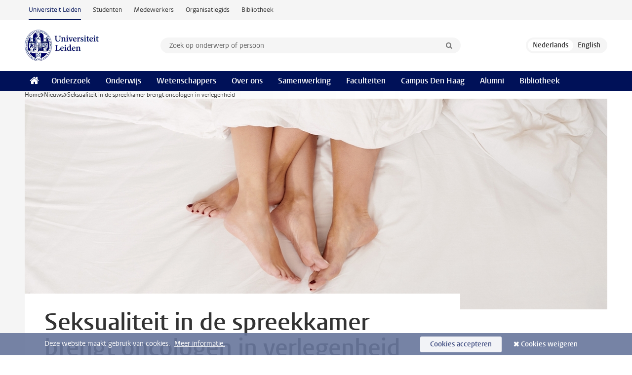

--- FILE ---
content_type: text/html;charset=UTF-8
request_url: https://www.universiteitleiden.nl/nieuws/2022/05/seksualiteit-in-de-spreekkamer-brengt-oncologen-in-verlegenheid
body_size: 6815
content:
<!DOCTYPE html>
<html lang="nl" data-version="1.217.00" >
<head>


















<!-- standard page html head -->

    <title>Seksualiteit in de spreekkamer brengt oncologen in verlegenheid - Universiteit Leiden</title>
        <meta name="google-site-verification" content="o8KYuFAiSZi6QWW1wxqKFvT1WQwN-BxruU42si9YjXw"/>
        <meta name="google-site-verification" content="hRUxrqIARMinLW2dRXrPpmtLtymnOTsg0Pl3WjHWQ4w"/>

        <link rel="canonical" href="https://www.universiteitleiden.nl/nieuws/2022/05/seksualiteit-in-de-spreekkamer-brengt-oncologen-in-verlegenheid"/>
<!-- icons -->
    <link rel="shortcut icon" href="/design-1.1/assets/icons/favicon.ico"/>
    <link rel="icon" type="image/png" sizes="32x32" href="/design-1.1/assets/icons/icon-32px.png"/>
    <link rel="icon" type="image/png" sizes="96x96" href="/design-1.1/assets/icons/icon-96px.png"/>
    <link rel="icon" type="image/png" sizes="195x195" href="/design-1.1/assets/icons/icon-195px.png"/>

    <link rel="apple-touch-icon" href="/design-1.1/assets/icons/icon-120px.png"/> <!-- iPhone retina -->
    <link rel="apple-touch-icon" sizes="180x180"
          href="/design-1.1/assets/icons/icon-180px.png"/> <!-- iPhone 6 plus -->
    <link rel="apple-touch-icon" sizes="152x152"
          href="/design-1.1/assets/icons/icon-152px.png"/> <!-- iPad retina -->
    <link rel="apple-touch-icon" sizes="167x167"
          href="/design-1.1/assets/icons/icon-167px.png"/> <!-- iPad pro -->

    <meta charset="utf-8"/>
    <meta name="viewport" content="width=device-width, initial-scale=1"/>
    <meta http-equiv="X-UA-Compatible" content="IE=edge"/>

            <meta name="keywords" content="geneeskunde,oncologie,promotie"/>
            <meta name="description" content="Behandelingen voor kanker zijn vaak ingrijpend voor iemands seksuele gezondheid. Toch is het niet vanzelfsprekend dat artsen en verpleegkundigen onderwerpen als seksualiteit en intimiteit bespreken met patiënten. Dit ontdekte Esmée Krouwel, arts-onderzoeker bij het Leids Universitair Medische Centrum&hellip;"/>
            <meta name="organization" content="medicine-lumc"/>
            <meta name="doctype" content="news"/>
<meta name="application-name" content="search"
data-content-type="news"
data-content-category="news"
data-protected="false"
data-language="nl"
data-last-modified-date="2022-05-06"
data-publication-date="2022-05-06"
data-organization="medicine-lumc"
data-faculties="medicine-lumc"
data-uuid="b71aa1d8-65fc-4769-b403-f376da82fa69"
data-website="external-site"
data-keywords="geneeskunde,oncologie,promotie"
data-context="medicine-lumc"
/>    <!-- Bluesky -->
    <meta name="bluesky:card" content="summary_large_image">
    <meta name="bluesky:site" content="unileiden.bsky.social">
        <meta name="bluesky:title" content="Seksualiteit in de spreekkamer brengt oncologen in verlegenheid">
        <meta name="bluesky:description" content="Behandelingen voor kanker zijn vaak ingrijpend voor iemands seksuele gezondheid. Toch is het niet vanzelfsprekend dat artsen en verpleegkundigen onderwerpen als seksualiteit en intimiteit bespreken met patiënten. Dit ontdekte Esmée Krouwel, arts-onderzoeker bij het Leids Universitair Medische Centrum&hellip;">


        <meta name="bluesky:image" content="https://www.universiteitleiden.nl/binaries/content/gallery/ul2/main-images/general/banner-afbeeldingen/unsorted/220506-banner-lumc-seksualiteit.jpg/220506-banner-lumc-seksualiteit.jpg/d1396x698">
    <!-- Twitter/X -->
    <meta name="twitter:card" content="summary_large_image">
    <meta name="twitter:site" content="@UniLeiden">
        <meta name="twitter:title" content="Seksualiteit in de spreekkamer brengt oncologen in verlegenheid">
        <meta name="twitter:description" content="Behandelingen voor kanker zijn vaak ingrijpend voor iemands seksuele gezondheid. Toch is het niet vanzelfsprekend dat artsen en verpleegkundigen onderwerpen als seksualiteit en intimiteit bespreken met patiënten. Dit ontdekte Esmée Krouwel, arts-onderzoeker bij het Leids Universitair Medische Centrum&hellip;">


        <meta name="twitter:image" content="https://www.universiteitleiden.nl/binaries/content/gallery/ul2/main-images/general/banner-afbeeldingen/unsorted/220506-banner-lumc-seksualiteit.jpg/220506-banner-lumc-seksualiteit.jpg/d1396x698">
    <!-- Open Graph -->
        <meta property="og:title" content="Seksualiteit in de spreekkamer brengt oncologen in verlegenheid"/>
    <meta property="og:type" content="website"/>
        <meta property="og:description" content="Behandelingen voor kanker zijn vaak ingrijpend voor iemands seksuele gezondheid. Toch is het niet vanzelfsprekend dat artsen en verpleegkundigen onderwerpen als seksualiteit en intimiteit bespreken met patiënten. Dit ontdekte Esmée Krouwel, arts-onderzoeker bij het Leids Universitair Medische Centrum&hellip;"/>
        <meta property="og:site_name" content="Universiteit Leiden"/>
        <meta property="og:locale" content="nl_NL"/>

        <meta property="og:image" content="https://www.universiteitleiden.nl/binaries/content/gallery/ul2/main-images/general/banner-afbeeldingen/unsorted/220506-banner-lumc-seksualiteit.jpg/220506-banner-lumc-seksualiteit.jpg/d600x315"/>

        <meta property="og:url" content="https://www.universiteitleiden.nl/nieuws/2022/05/seksualiteit-in-de-spreekkamer-brengt-oncologen-in-verlegenheid"/>

<!-- Favicon and CSS -->

<link rel='shortcut icon' href="/design-1.1/assets/icons/favicon.ico"/>

    <link rel="stylesheet" href="/design-1.1/css/ul2external/screen.css?v=1.217.00"/>






<script>
var cookiesAccepted = 'false';
var internalTraffic = 'false';
</script>

<script>
window.dataLayer = window.dataLayer || [];
dataLayer.push({
event: 'Custom dimensions',
customDimensionData: {
faculty: 'Medicine/LUMC | Leiden University',
language: 'nl',
pageType: 'news',
publicationDate: '2022-05-06',
cookiesAccepted: window.cookiesAccepted,
},
user: {
internalTraffic: window.internalTraffic,
}
});
</script>
<!-- Google Tag Manager -->
<script>(function (w, d, s, l, i) {
w[l] = w[l] || [];
w[l].push({
'gtm.start':
new Date().getTime(), event: 'gtm.js'
});
var f = d.getElementsByTagName(s)[0],
j = d.createElement(s), dl = l != 'dataLayer' ? '&l=' + l : '';
j.async = true;
j.src =
'https://www.googletagmanager.com/gtm.js?id=' + i + dl;
f.parentNode.insertBefore(j, f);
})(window, document, 'script', 'dataLayer', 'GTM-P7SF446');
</script>
<!-- End Google Tag Manager -->



<!-- this line enables the loading of asynchronous components (together with the headContributions at the bottom) -->
<!-- Header Scripts -->
</head>
<body class=" left--detail">
<!-- To enable JS-based styles: -->
<script> document.body.className += ' js'; </script>
<div class="skiplinks">
<a href="#content" class="skiplink">Ga naar hoofdinhoud</a>
</div><div class="header-container"><div class="top-nav-section">
<nav class="top-nav wrapper js_mobile-fit-menu-items" data-show-text="toon alle" data-hide-text="verberg" data-items-text="menu onderdelen">
<ul id="sites-menu">
<li>
<a class="active track-event"
href="/"
data-event-category="external-site"
data-event-label="Topmenu external-site"
>Universiteit Leiden</a>
</li>
<li>
<a class=" track-event"
href="https://www.student.universiteitleiden.nl/"
data-event-category="student-site"
data-event-label="Topmenu external-site"
>Studenten</a>
</li>
<li>
<a class=" track-event"
href="https://www.medewerkers.universiteitleiden.nl/"
data-event-category="staffmember-site"
data-event-label="Topmenu external-site"
>Medewerkers</a>
</li>
<li>
<a class=" track-event"
href="https://www.organisatiegids.universiteitleiden.nl/"
data-event-category="org-site"
data-event-label="Topmenu external-site"
>Organisatiegids</a>
</li>
<li>
<a class=" track-event"
href="https://www.bibliotheek.universiteitleiden.nl/"
data-event-category="library-site"
data-event-label="Topmenu external-site"
>Bibliotheek</a>
</li>
</ul>
</nav>
</div>
<header id="header-main" class="wrapper clearfix">
<h1 class="logo">
<a href="/">
<img width="151" height="64" src="/design-1.1/assets/images/zegel.png" alt="Universiteit Leiden"/>
</a>
</h1><!-- Standard page searchbox -->
<form id="search" method="get" action="searchresults-main">
<input type="hidden" name="website" value="external-site"/>
<fieldset>
<legend>Zoek op onderwerp of persoon en selecteer categorie</legend>
<label for="search-field">Zoekterm</label>
<input id="search-field" type="search" name="q" data-suggest="https://www.universiteitleiden.nl/async/searchsuggestions"
data-wait="100" data-threshold="3"
value="" placeholder="Zoek op onderwerp of persoon"/>
<ul class="options">
<li>
<a href="/zoeken" data-hidden='' data-hint="Zoek op onderwerp of persoon">
Alle categorieën </a>
</li>
<li>
<a href="/zoeken" data-hidden='{"content-category":"staffmember"}' data-hint="Zoek op&nbsp;personen">
Personen
</a>
</li>
<li>
<a href="/zoeken" data-hidden='{"content-category":"education"}' data-hint="Zoek op&nbsp;onderwijs">
Onderwijs
</a>
</li>
<li>
<a href="/zoeken" data-hidden='{"content-category":"research"}' data-hint="Zoek op&nbsp;onderzoek">
Onderzoek
</a>
</li>
<li>
<a href="/zoeken" data-hidden='{"content-category":"news"}' data-hint="Zoek op&nbsp;nieuws">
Nieuws
</a>
</li>
<li>
<a href="/zoeken" data-hidden='{"content-category":"event"}' data-hint="Zoek op&nbsp;agenda">
Agenda
</a>
</li>
<li>
<a href="/zoeken" data-hidden='{"content-category":"dossier"}' data-hint="Zoek op&nbsp;dossiers">
Dossiers
</a>
</li>
<li>
<a href="/zoeken" data-hidden='{"content-category":"location"}' data-hint="Zoek op&nbsp;locaties">
Locaties
</a>
</li>
<li>
<a href="/zoeken" data-hidden='{"content-category":"course"}' data-hint="Zoek op&nbsp;cursussen">
Cursussen
</a>
</li>
<li>
<a href="/zoeken" data-hidden='{"content-category":"vacancy"}' data-hint="Zoek op&nbsp;vacatures">
Vacatures
</a>
</li>
<li>
<a href="/zoeken" data-hidden='{"content-category":"general"}' data-hint="Zoek op&nbsp;overig">
Overig
</a>
</li>
<li>
<a href="/zoeken" data-hidden='{"keywords":"true"}' data-hint="Zoek op&nbsp;trefwoorden">
Trefwoorden
</a>
</li>
</ul>
<button class="submit" type="submit">
<span>Zoeken</span>
</button>
</fieldset>
</form><div class="language-btn-group">
<span class="btn active">
<abbr title="Nederlands">nl</abbr>
</span>
<a href="https://www.universiteitleiden.nl/en/news/2022/05/sexuality-in-the-consulting-room-embarrasses-oncologists" class="btn">
<abbr title="English">en</abbr>
</a>
</div>
</header><nav id="main-menu" class="main-nav js_nav--disclosure" data-nav-label="Menu" data-hamburger-destination="header-main">
<ul class="wrapper">
<li><a class="home" href="/"><span>Home</span></a></li>
<li>
<a href="/onderzoek" >Onderzoek</a>
</li>
<li>
<a href="/onderwijs" >Onderwijs</a>
</li>
<li>
<a href="/wetenschappers" >Wetenschappers</a>
</li>
<li>
<a href="/over-ons" >Over ons</a>
</li>
<li>
<a href="/samenwerking" >Samenwerking</a>
</li>
<li>
<a href="/over-ons/bestuur/faculteiten" >Faculteiten</a>
</li>
<li>
<a href="/den-haag" >Campus Den Haag</a>
</li>
<li>
<a href="/alumni" >Alumni</a>
</li>
<li>
<a href="https://www.bibliotheek.universiteitleiden.nl" >Bibliotheek</a>
</li>
</ul>
</nav>
</div>
<div class="main-container">
<div class="main wrapper clearfix">

<!-- main Student and Staff pages -->

<nav class="breadcrumb" aria-label="Breadcrumb" id="js_breadcrumbs" data-show-text="toon alle" data-hide-text="verberg" data-items-text="broodkruimels">
<ol id="breadcrumb-list">
<li>
<a href="/">Home</a>
</li>
<li>
<a href="/nieuws">
Nieuws
</a>
</li>
<li>Seksualiteit in de spreekkamer brengt oncologen in verlegenheid</li>
</ol>
</nav>

















<article id="content" class="left--detail__layout">







<figure class="hero">
    <img src="/binaries/content/gallery/ul2/main-images/general/banner-afbeeldingen/unsorted/220506-banner-lumc-seksualiteit.jpg/220506-banner-lumc-seksualiteit.jpg/d1180x428" alt=""  />
        <figcaption class="credit">


        </figcaption>
</figure>
    <header class="article-header has-hero">
        <h1>Seksualiteit in de spreekkamer brengt oncologen in verlegenheid</h1>
        <p class="by-line">

                <time datetime="2022-05-06"> 06 mei 2022</time>
        </p>
    </header>

    <div class="article-main-content">
        <div>
            <p class="intro">Behandelingen voor kanker zijn vaak ingrijpend voor iemands seksuele gezondheid. Toch is het niet vanzelfsprekend dat artsen en verpleegkundigen onderwerpen als seksualiteit en intimiteit bespreken met patiënten. Dit ontdekte Esmée Krouwel, arts-onderzoeker bij het Leids Universitair Medische Centrum (LUMC). Met haar onderzoek wil ze aankaarten hoe belangrijk het is dat daar verandering in komt. Donderdag 12 mei verdedigt zij haar proefschrift.</p>

            <div class="indent">
<p>'Wanneer het over seksualiteit en kanker gaat, denken mensen vaak gelijk aan borst- of prostaatkanker, terwijl behandelingen voor allerlei kankersoorten intimiteit negatief kunnen beïnvloeden', vertelt Krouwel. 'Chirurgische ingrepen kunnen bijvoorbeeld bepaalde zenuwen beschadigen. Zo kan chemotherapie slijmvliezen van de vagina en de mond uitdrogen. Verder kunnen diverse behandelingen iemands hormonen, uiterlijk en zelfbeeld aantasten. Een borstafzetting en haaruitval zijn daarvan bekende voorbeelden, maar wat dacht je van een stoma?'</p>    <!-- Image block 1.0 -->








        <figure
                class="image float-right"
                data-open-modal="vergroot afbeeldingen"
                data-close-modal="sluit vergrootte afbeeldingen"
                data-next-image="volgende afbeelding"
                data-previous-image="vorige afbeelding"
        >
                    <img src="/binaries/content/gallery/ul2/main-images/general/afbeeldingen-in-tekst/unsorted/220506-afbeelding-krouwel-lumc.jpeg/220506-afbeelding-krouwel-lumc.jpeg/d390xvar"  alt=""/>

                <figcaption >
                    Esmée Krouwel
                </figcaption>
        </figure>
    <h2>Seksuele gezondheid</h2>
<p>Volgens de arts-onderzoeker is het erg wisselend in welke mate er met patiënten over seks wordt gesproken: 'Er is nog veel ruimte voor verbetering.' Ze onderzocht hoe zorgpersoneel door het hele land met kankerpatiënten spreekt over de gevolgen van hun behandelingen voor hun vruchtbaarheid en seksueel functioneren.</p>

<p>Waarom praten zorgmedewerkers liever niet over seksualiteit? Krouwel vroeg het onder andere aan oncologisch- en plastisch chirurgen, radiotherapeuten, medisch oncologen en verpleegkundigen. Zij gaven verschillende redenen om de onderwerpen niet aan te snijden. Krouwel: 'Je zult je verbazen hoe vaak leeftijd een factor speelt, alsof ouderen geen seks meer hebben! Het vaakst wordt tijdsdruk genoemd, want als een patiënt over seksualiteit wil praten, kan er een beerput open gaan. En dan? Artsen geven vaak aan dat ze niet de kunde hebben om de juiste behandeling te bieden. Zij hebben specialisten nodig om naar te verwijzen.'</p>    <h2>Fertiliteit</h2>
<p>Krouwel deed ook onderzoek onder patiënten en zorgverleners over het krijgen van kanker op vruchtbare leeftijd: 'Vruchtbaarheidsbehoudende behandelingen kunnen de behandeling van kanker vertragen. Toch geven patiënten aan dat ze een kind krijgen soms net zo belangrijk vinden als overleven', legt ze uit. 'Des te meer is het van belang dat artsen vruchtbaarheid met patiënten bespreken en geen aannames maken. Het blijkt ook dat een kinderwens kan veranderen na een behandeling met bijvoorbeeld chemo. Het is daarom zaak dat patiënten vooraf verwezen worden naar een fertiliteitspoli, ongeacht hun wens op dat moment.'</p>    <h2>Stichting Sick and Sex</h2>
<p>In het verlengde van haar onderzoek is Krouwel bezig om het onderwerp breder onder de aandacht te brengen. Ze is onder andere medeauteur van de website van stichting <a href="https://sickandsex.nl/">Sick and Sex</a>. Deze site staat boordevol adviezen omtrent verschillende ziektebeelden en hoe die seksualiteit beïnvloeden of in de weg staan. 'Het is een laagdrempelige site met algemene, betrouwbare informatie. Zo maken we gebruik van video’s om de informatie ook toegankelijk te maken voor laaggeletterden.' Volgens haar slaat de site aan: 'Er zijn al artsen die er in de spreekkamer gebruik van maken om patiënten beter te helpen!'</p>

<p><em>Medio 2023 verwacht Krouwel de specialisatie tot uroloog af te ronden.</em></p>

<p><em>Bannerfoto: Unsplash</em></p>


<ul class="tags">
        <li>
            <a href="/zoeken?keywords=true&website=external-site&q=geneeskunde">geneeskunde</a>
        </li>
        <li>
            <a href="/zoeken?keywords=true&website=external-site&q=oncologie">oncologie</a>
        </li>
        <li>
            <a href="/zoeken?keywords=true&website=external-site&q=promotie">promotie</a>
        </li>
</ul>

                <section class="share">

<!-- Social Media icons 1.1 -->

<a class="facebook" href="http://www.facebook.com/sharer/sharer.php?u=https%3A%2F%2Fwww.universiteitleiden.nl%2Fnieuws%2F2022%2F05%2Fseksualiteit-in-de-spreekkamer-brengt-oncologen-in-verlegenheid"><span class="visually-hidden">Delen op Facebook</span></a>
<a class="bluesky" href="https://bsky.app/intent/compose?text=Seksualiteit+in+de+spreekkamer+brengt+oncologen+in+verlegenheid+https%3A%2F%2Fwww.universiteitleiden.nl%2Fnieuws%2F2022%2F05%2Fseksualiteit-in-de-spreekkamer-brengt-oncologen-in-verlegenheid"><span class="visually-hidden">Delen via Bluesky</span></a>
<a class="linkedin" href="http://www.linkedin.com/shareArticle?mini=true&title=Seksualiteit+in+de+spreekkamer+brengt+oncologen+in+verlegenheid&url=https%3A%2F%2Fwww.universiteitleiden.nl%2Fnieuws%2F2022%2F05%2Fseksualiteit-in-de-spreekkamer-brengt-oncologen-in-verlegenheid"><span class="visually-hidden">Delen op LinkedIn</span></a>
<a class="whatsapp" href="whatsapp://send?text=Seksualiteit+in+de+spreekkamer+brengt+oncologen+in+verlegenheid+https%3A%2F%2Fwww.universiteitleiden.nl%2Fnieuws%2F2022%2F05%2Fseksualiteit-in-de-spreekkamer-brengt-oncologen-in-verlegenheid"><span class="visually-hidden">Delen via WhatsApp</span></a>
<a class="mastodon" href="https://mastodon.social/share?text=Seksualiteit+in+de+spreekkamer+brengt+oncologen+in+verlegenheid&url=https%3A%2F%2Fwww.universiteitleiden.nl%2Fnieuws%2F2022%2F05%2Fseksualiteit-in-de-spreekkamer-brengt-oncologen-in-verlegenheid"><span class="visually-hidden">Delen via Mastodon</span></a>

                <a href="mailto:nieuws@leidenuniv.nl">Mail de redactie</a>
                </section>
            </div>

        </div>
    </div>













<aside>








<div class="box paginated" data-per-page="10" data-prev="" data-next="">
    <div class="box-header">
            <h2>Wetenschappers</h2>
    </div>
    <div class="box-content">
        <ul class="scientists">
                    <li>





<a >




                    <img src="/design-1.1/assets/images/no-photo-small.jpg"  alt="" width="64" height="64" />
    <div>
        <strong>Esmée Krouwel</strong>
            <span class="meta">Arts-onderzoeker</span>
            <span class="meta">LUMC</span>
    </div>
</a>
                    </li>
        </ul>
    </div>
</div>

        <div class="box paginated" data-per-page="10" data-prev="" data-next="">
            <div class="box-header">
                <h2>Organisatie</h2>
            </div>
            <div class="box-content">
                <ul class="bulleted">
                        <li>
                                <a href="/geneeskunde-lumc/lumc-women-collegetour">Geneeskunde/LUMC</a>
                        </li>
                </ul>
            </div>
        </div>

</aside>
</article>

</div>
</div><div class="footer-container">
<footer class="wrapper clearfix">
<section>
<h2>Studiekeuze</h2>
<ul>
<li>
<a href="/onderwijs/bachelors">Bacheloropleidingen</a>
</li>
<li>
<a href="/onderwijs/masters">Masteropleidingen</a>
</li>
<li>
<a href="/wetenschappers/promoveren">PhD-programma's</a>
</li>
<li>
<a href="/onderwijs/onderwijs-voor-professionals">Onderwijs voor professionals</a>
</li>
<li>
<a href="/en/education/other-modes-of-study/summer-schools">Summer Schools</a>
</li>
<li>
<a href="/onderwijs/bachelors/voorlichtingsactiviteiten/open-dagen">Open dagen</a>
</li>
<li>
<a href="/onderwijs/masters/voorlichtingsactiviteiten/master-open-dagen">Master Open Dag</a>
</li>
</ul>
</section>
<section>
<h2>Organisatie</h2>
<ul>
<li>
<a href="/en/archaeology">Archeologie</a>
</li>
<li>
<a href="/geesteswetenschappen">Geesteswetenschappen</a>
</li>
<li>
<a href="/geneeskunde-lumc">Geneeskunde/LUMC</a>
</li>
<li>
<a href="/governance-and-global-affairs">Governance and Global Affairs</a>
</li>
<li>
<a href="/rechtsgeleerdheid">Rechtsgeleerdheid</a>
</li>
<li>
<a href="/sociale-wetenschappen">Sociale Wetenschappen</a>
</li>
<li>
<a href="/wiskunde-en-natuurwetenschappen">Wiskunde en Natuurwetenschappen</a>
</li>
<li>
<a href="/afrika-studiecentrum-leiden">Afrika-Studiecentrum Leiden</a>
</li>
<li>
<a href="/honours-academy">Honours Academy</a>
</li>
<li>
<a href="/iclon">ICLON</a>
</li>
<li>
<a href="https://www.organisatiegids.universiteitleiden.nl/faculteiten-en-instituten/international-institute-for-asian-studies">International Institute for Asian Studies</a>
</li>
</ul>
</section>
<section>
<h2>Over ons</h2>
<ul>
<li>
<a href="/werken-bij">Werken bij de Universiteit Leiden</a>
</li>
<li>
<a href="https://www.luf.nl/">Steun de Universiteit Leiden</a>
</li>
<li>
<a href="/alumni">Alumni</a>
</li>
<li>
<a href="/over-ons/impact">Impact</a>
</li>
<li>
<a href="https://www.leiden-delft-erasmus.nl/">Leiden-Delft-Erasmus Universities</a>
</li>
<li>
<a href="https://www.universiteitleiden.nl/locaties">Locaties</a>
</li>
<li>
<a href="https://www.organisatiegids.universiteitleiden.nl/reglementen/algemeen/universitaire-website-disclaimer">Disclaimer</a>
</li>
<li>
<a href="https://www.organisatiegids.universiteitleiden.nl/cookies">Cookies</a>
</li>
<li>
<a href="https://www.organisatiegids.universiteitleiden.nl/reglementen/algemeen/privacyverklaringen">Privacy</a>
</li>
<li>
<a href="/over-ons/contact">Contact</a>
</li>
</ul>
</section>
<section>
<h2>Volg ons</h2>
<ul>
<li>
<a href="https://web.universiteitleiden.nl/nieuwsbrief">Lees onze wekelijkse nieuwsbrief</a>
</li>
</ul>
<div class="share">
<a href="https://bsky.app/profile/unileiden.bsky.social" class="bluesky"><span class="visually-hidden">Volg ons op bluesky</span></a>
<a href="https://nl-nl.facebook.com/UniversiteitLeiden" class="facebook"><span class="visually-hidden">Volg ons op facebook</span></a>
<a href="https://www.youtube.com/user/UniversiteitLeiden" class="youtube"><span class="visually-hidden">Volg ons op youtube</span></a>
<a href="https://www.linkedin.com/company/leiden-university" class="linkedin"><span class="visually-hidden">Volg ons op linkedin</span></a>
<a href="https://instagram.com/universiteitleiden" class="instagram"><span class="visually-hidden">Volg ons op instagram</span></a>
<a href="https://mastodon.nl/@universiteitleiden" class="mastodon"><span class="visually-hidden">Volg ons op mastodon</span></a>
</div>
</section>
</footer>
</div><div class="cookies">
<div class="wrapper">
Deze website maakt gebruik van cookies.&nbsp;
<a href="https://www.organisatiegids.universiteitleiden.nl/cookies">
Meer informatie. </a>
<form action="/nieuws/2022/05/seksualiteit-in-de-spreekkamer-brengt-oncologen-in-verlegenheid?_hn:type=action&amp;_hn:ref=r84_r9" method="post">
<button type="submit" class="accept" name="cookie" value="accept">Cookies accepteren</button>
<button type="submit" class="reject" name="cookie" value="reject">Cookies weigeren</button>
</form>
</div>
</div><!-- bottom scripts -->
<script async defer src="/design-1.1/scripts/ul2.js?v=1.217.00" data-main="/design-1.1/scripts/ul2common/main.js"></script>
<!-- this line enables the loading of asynchronous components (together with the headContributions at the top) -->
</body>
</html>